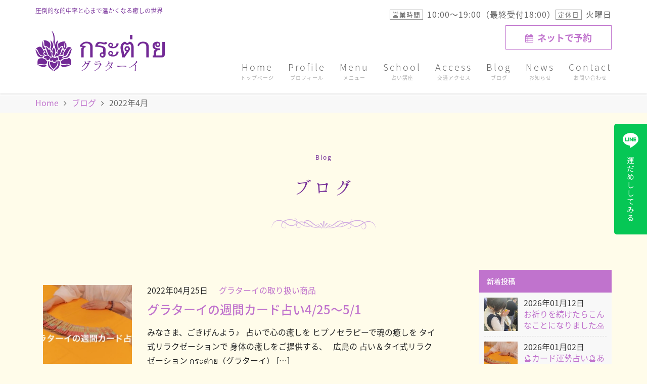

--- FILE ---
content_type: text/html; charset=UTF-8
request_url: https://gurataai.com/blog/date/2022/04/
body_size: 13198
content:
<!DOCTYPE html>
<html lang="ja">
<head>
  <meta charset="UTF-8">
  <meta name="viewport" content="width=device-width,initial-scale=1,minimum-scale=1.0">
  <meta name="format-detection" content="telephone=no">
  <meta http-equiv="x-ua-compatible" content="ie=edge">
  <title>2022年4月 &#8211; グラターイ</title>
<meta name='robots' content='max-image-preview:large' />
<link rel='dns-prefetch' href='//fonts.googleapis.com' />
<link rel='dns-prefetch' href='//maxcdn.bootstrapcdn.com' />
<link rel='dns-prefetch' href='//cdnjs.cloudflare.com' />
<style id='wp-img-auto-sizes-contain-inline-css' type='text/css'>
img:is([sizes=auto i],[sizes^="auto," i]){contain-intrinsic-size:3000px 1500px}
/*# sourceURL=wp-img-auto-sizes-contain-inline-css */
</style>
<style id='wp-emoji-styles-inline-css' type='text/css'>

	img.wp-smiley, img.emoji {
		display: inline !important;
		border: none !important;
		box-shadow: none !important;
		height: 1em !important;
		width: 1em !important;
		margin: 0 0.07em !important;
		vertical-align: -0.1em !important;
		background: none !important;
		padding: 0 !important;
	}
/*# sourceURL=wp-emoji-styles-inline-css */
</style>
<style id='wp-block-library-inline-css' type='text/css'>
:root{--wp-block-synced-color:#7a00df;--wp-block-synced-color--rgb:122,0,223;--wp-bound-block-color:var(--wp-block-synced-color);--wp-editor-canvas-background:#ddd;--wp-admin-theme-color:#007cba;--wp-admin-theme-color--rgb:0,124,186;--wp-admin-theme-color-darker-10:#006ba1;--wp-admin-theme-color-darker-10--rgb:0,107,160.5;--wp-admin-theme-color-darker-20:#005a87;--wp-admin-theme-color-darker-20--rgb:0,90,135;--wp-admin-border-width-focus:2px}@media (min-resolution:192dpi){:root{--wp-admin-border-width-focus:1.5px}}.wp-element-button{cursor:pointer}:root .has-very-light-gray-background-color{background-color:#eee}:root .has-very-dark-gray-background-color{background-color:#313131}:root .has-very-light-gray-color{color:#eee}:root .has-very-dark-gray-color{color:#313131}:root .has-vivid-green-cyan-to-vivid-cyan-blue-gradient-background{background:linear-gradient(135deg,#00d084,#0693e3)}:root .has-purple-crush-gradient-background{background:linear-gradient(135deg,#34e2e4,#4721fb 50%,#ab1dfe)}:root .has-hazy-dawn-gradient-background{background:linear-gradient(135deg,#faaca8,#dad0ec)}:root .has-subdued-olive-gradient-background{background:linear-gradient(135deg,#fafae1,#67a671)}:root .has-atomic-cream-gradient-background{background:linear-gradient(135deg,#fdd79a,#004a59)}:root .has-nightshade-gradient-background{background:linear-gradient(135deg,#330968,#31cdcf)}:root .has-midnight-gradient-background{background:linear-gradient(135deg,#020381,#2874fc)}:root{--wp--preset--font-size--normal:16px;--wp--preset--font-size--huge:42px}.has-regular-font-size{font-size:1em}.has-larger-font-size{font-size:2.625em}.has-normal-font-size{font-size:var(--wp--preset--font-size--normal)}.has-huge-font-size{font-size:var(--wp--preset--font-size--huge)}.has-text-align-center{text-align:center}.has-text-align-left{text-align:left}.has-text-align-right{text-align:right}.has-fit-text{white-space:nowrap!important}#end-resizable-editor-section{display:none}.aligncenter{clear:both}.items-justified-left{justify-content:flex-start}.items-justified-center{justify-content:center}.items-justified-right{justify-content:flex-end}.items-justified-space-between{justify-content:space-between}.screen-reader-text{border:0;clip-path:inset(50%);height:1px;margin:-1px;overflow:hidden;padding:0;position:absolute;width:1px;word-wrap:normal!important}.screen-reader-text:focus{background-color:#ddd;clip-path:none;color:#444;display:block;font-size:1em;height:auto;left:5px;line-height:normal;padding:15px 23px 14px;text-decoration:none;top:5px;width:auto;z-index:100000}html :where(.has-border-color){border-style:solid}html :where([style*=border-top-color]){border-top-style:solid}html :where([style*=border-right-color]){border-right-style:solid}html :where([style*=border-bottom-color]){border-bottom-style:solid}html :where([style*=border-left-color]){border-left-style:solid}html :where([style*=border-width]){border-style:solid}html :where([style*=border-top-width]){border-top-style:solid}html :where([style*=border-right-width]){border-right-style:solid}html :where([style*=border-bottom-width]){border-bottom-style:solid}html :where([style*=border-left-width]){border-left-style:solid}html :where(img[class*=wp-image-]){height:auto;max-width:100%}:where(figure){margin:0 0 1em}html :where(.is-position-sticky){--wp-admin--admin-bar--position-offset:var(--wp-admin--admin-bar--height,0px)}@media screen and (max-width:600px){html :where(.is-position-sticky){--wp-admin--admin-bar--position-offset:0px}}

/*# sourceURL=wp-block-library-inline-css */
</style><style id='global-styles-inline-css' type='text/css'>
:root{--wp--preset--aspect-ratio--square: 1;--wp--preset--aspect-ratio--4-3: 4/3;--wp--preset--aspect-ratio--3-4: 3/4;--wp--preset--aspect-ratio--3-2: 3/2;--wp--preset--aspect-ratio--2-3: 2/3;--wp--preset--aspect-ratio--16-9: 16/9;--wp--preset--aspect-ratio--9-16: 9/16;--wp--preset--color--black: #000000;--wp--preset--color--cyan-bluish-gray: #abb8c3;--wp--preset--color--white: #ffffff;--wp--preset--color--pale-pink: #f78da7;--wp--preset--color--vivid-red: #cf2e2e;--wp--preset--color--luminous-vivid-orange: #ff6900;--wp--preset--color--luminous-vivid-amber: #fcb900;--wp--preset--color--light-green-cyan: #7bdcb5;--wp--preset--color--vivid-green-cyan: #00d084;--wp--preset--color--pale-cyan-blue: #8ed1fc;--wp--preset--color--vivid-cyan-blue: #0693e3;--wp--preset--color--vivid-purple: #9b51e0;--wp--preset--gradient--vivid-cyan-blue-to-vivid-purple: linear-gradient(135deg,rgb(6,147,227) 0%,rgb(155,81,224) 100%);--wp--preset--gradient--light-green-cyan-to-vivid-green-cyan: linear-gradient(135deg,rgb(122,220,180) 0%,rgb(0,208,130) 100%);--wp--preset--gradient--luminous-vivid-amber-to-luminous-vivid-orange: linear-gradient(135deg,rgb(252,185,0) 0%,rgb(255,105,0) 100%);--wp--preset--gradient--luminous-vivid-orange-to-vivid-red: linear-gradient(135deg,rgb(255,105,0) 0%,rgb(207,46,46) 100%);--wp--preset--gradient--very-light-gray-to-cyan-bluish-gray: linear-gradient(135deg,rgb(238,238,238) 0%,rgb(169,184,195) 100%);--wp--preset--gradient--cool-to-warm-spectrum: linear-gradient(135deg,rgb(74,234,220) 0%,rgb(151,120,209) 20%,rgb(207,42,186) 40%,rgb(238,44,130) 60%,rgb(251,105,98) 80%,rgb(254,248,76) 100%);--wp--preset--gradient--blush-light-purple: linear-gradient(135deg,rgb(255,206,236) 0%,rgb(152,150,240) 100%);--wp--preset--gradient--blush-bordeaux: linear-gradient(135deg,rgb(254,205,165) 0%,rgb(254,45,45) 50%,rgb(107,0,62) 100%);--wp--preset--gradient--luminous-dusk: linear-gradient(135deg,rgb(255,203,112) 0%,rgb(199,81,192) 50%,rgb(65,88,208) 100%);--wp--preset--gradient--pale-ocean: linear-gradient(135deg,rgb(255,245,203) 0%,rgb(182,227,212) 50%,rgb(51,167,181) 100%);--wp--preset--gradient--electric-grass: linear-gradient(135deg,rgb(202,248,128) 0%,rgb(113,206,126) 100%);--wp--preset--gradient--midnight: linear-gradient(135deg,rgb(2,3,129) 0%,rgb(40,116,252) 100%);--wp--preset--font-size--small: 13px;--wp--preset--font-size--medium: 20px;--wp--preset--font-size--large: 36px;--wp--preset--font-size--x-large: 42px;--wp--preset--spacing--20: 0.44rem;--wp--preset--spacing--30: 0.67rem;--wp--preset--spacing--40: 1rem;--wp--preset--spacing--50: 1.5rem;--wp--preset--spacing--60: 2.25rem;--wp--preset--spacing--70: 3.38rem;--wp--preset--spacing--80: 5.06rem;--wp--preset--shadow--natural: 6px 6px 9px rgba(0, 0, 0, 0.2);--wp--preset--shadow--deep: 12px 12px 50px rgba(0, 0, 0, 0.4);--wp--preset--shadow--sharp: 6px 6px 0px rgba(0, 0, 0, 0.2);--wp--preset--shadow--outlined: 6px 6px 0px -3px rgb(255, 255, 255), 6px 6px rgb(0, 0, 0);--wp--preset--shadow--crisp: 6px 6px 0px rgb(0, 0, 0);}:where(.is-layout-flex){gap: 0.5em;}:where(.is-layout-grid){gap: 0.5em;}body .is-layout-flex{display: flex;}.is-layout-flex{flex-wrap: wrap;align-items: center;}.is-layout-flex > :is(*, div){margin: 0;}body .is-layout-grid{display: grid;}.is-layout-grid > :is(*, div){margin: 0;}:where(.wp-block-columns.is-layout-flex){gap: 2em;}:where(.wp-block-columns.is-layout-grid){gap: 2em;}:where(.wp-block-post-template.is-layout-flex){gap: 1.25em;}:where(.wp-block-post-template.is-layout-grid){gap: 1.25em;}.has-black-color{color: var(--wp--preset--color--black) !important;}.has-cyan-bluish-gray-color{color: var(--wp--preset--color--cyan-bluish-gray) !important;}.has-white-color{color: var(--wp--preset--color--white) !important;}.has-pale-pink-color{color: var(--wp--preset--color--pale-pink) !important;}.has-vivid-red-color{color: var(--wp--preset--color--vivid-red) !important;}.has-luminous-vivid-orange-color{color: var(--wp--preset--color--luminous-vivid-orange) !important;}.has-luminous-vivid-amber-color{color: var(--wp--preset--color--luminous-vivid-amber) !important;}.has-light-green-cyan-color{color: var(--wp--preset--color--light-green-cyan) !important;}.has-vivid-green-cyan-color{color: var(--wp--preset--color--vivid-green-cyan) !important;}.has-pale-cyan-blue-color{color: var(--wp--preset--color--pale-cyan-blue) !important;}.has-vivid-cyan-blue-color{color: var(--wp--preset--color--vivid-cyan-blue) !important;}.has-vivid-purple-color{color: var(--wp--preset--color--vivid-purple) !important;}.has-black-background-color{background-color: var(--wp--preset--color--black) !important;}.has-cyan-bluish-gray-background-color{background-color: var(--wp--preset--color--cyan-bluish-gray) !important;}.has-white-background-color{background-color: var(--wp--preset--color--white) !important;}.has-pale-pink-background-color{background-color: var(--wp--preset--color--pale-pink) !important;}.has-vivid-red-background-color{background-color: var(--wp--preset--color--vivid-red) !important;}.has-luminous-vivid-orange-background-color{background-color: var(--wp--preset--color--luminous-vivid-orange) !important;}.has-luminous-vivid-amber-background-color{background-color: var(--wp--preset--color--luminous-vivid-amber) !important;}.has-light-green-cyan-background-color{background-color: var(--wp--preset--color--light-green-cyan) !important;}.has-vivid-green-cyan-background-color{background-color: var(--wp--preset--color--vivid-green-cyan) !important;}.has-pale-cyan-blue-background-color{background-color: var(--wp--preset--color--pale-cyan-blue) !important;}.has-vivid-cyan-blue-background-color{background-color: var(--wp--preset--color--vivid-cyan-blue) !important;}.has-vivid-purple-background-color{background-color: var(--wp--preset--color--vivid-purple) !important;}.has-black-border-color{border-color: var(--wp--preset--color--black) !important;}.has-cyan-bluish-gray-border-color{border-color: var(--wp--preset--color--cyan-bluish-gray) !important;}.has-white-border-color{border-color: var(--wp--preset--color--white) !important;}.has-pale-pink-border-color{border-color: var(--wp--preset--color--pale-pink) !important;}.has-vivid-red-border-color{border-color: var(--wp--preset--color--vivid-red) !important;}.has-luminous-vivid-orange-border-color{border-color: var(--wp--preset--color--luminous-vivid-orange) !important;}.has-luminous-vivid-amber-border-color{border-color: var(--wp--preset--color--luminous-vivid-amber) !important;}.has-light-green-cyan-border-color{border-color: var(--wp--preset--color--light-green-cyan) !important;}.has-vivid-green-cyan-border-color{border-color: var(--wp--preset--color--vivid-green-cyan) !important;}.has-pale-cyan-blue-border-color{border-color: var(--wp--preset--color--pale-cyan-blue) !important;}.has-vivid-cyan-blue-border-color{border-color: var(--wp--preset--color--vivid-cyan-blue) !important;}.has-vivid-purple-border-color{border-color: var(--wp--preset--color--vivid-purple) !important;}.has-vivid-cyan-blue-to-vivid-purple-gradient-background{background: var(--wp--preset--gradient--vivid-cyan-blue-to-vivid-purple) !important;}.has-light-green-cyan-to-vivid-green-cyan-gradient-background{background: var(--wp--preset--gradient--light-green-cyan-to-vivid-green-cyan) !important;}.has-luminous-vivid-amber-to-luminous-vivid-orange-gradient-background{background: var(--wp--preset--gradient--luminous-vivid-amber-to-luminous-vivid-orange) !important;}.has-luminous-vivid-orange-to-vivid-red-gradient-background{background: var(--wp--preset--gradient--luminous-vivid-orange-to-vivid-red) !important;}.has-very-light-gray-to-cyan-bluish-gray-gradient-background{background: var(--wp--preset--gradient--very-light-gray-to-cyan-bluish-gray) !important;}.has-cool-to-warm-spectrum-gradient-background{background: var(--wp--preset--gradient--cool-to-warm-spectrum) !important;}.has-blush-light-purple-gradient-background{background: var(--wp--preset--gradient--blush-light-purple) !important;}.has-blush-bordeaux-gradient-background{background: var(--wp--preset--gradient--blush-bordeaux) !important;}.has-luminous-dusk-gradient-background{background: var(--wp--preset--gradient--luminous-dusk) !important;}.has-pale-ocean-gradient-background{background: var(--wp--preset--gradient--pale-ocean) !important;}.has-electric-grass-gradient-background{background: var(--wp--preset--gradient--electric-grass) !important;}.has-midnight-gradient-background{background: var(--wp--preset--gradient--midnight) !important;}.has-small-font-size{font-size: var(--wp--preset--font-size--small) !important;}.has-medium-font-size{font-size: var(--wp--preset--font-size--medium) !important;}.has-large-font-size{font-size: var(--wp--preset--font-size--large) !important;}.has-x-large-font-size{font-size: var(--wp--preset--font-size--x-large) !important;}
/*# sourceURL=global-styles-inline-css */
</style>

<style id='classic-theme-styles-inline-css' type='text/css'>
/*! This file is auto-generated */
.wp-block-button__link{color:#fff;background-color:#32373c;border-radius:9999px;box-shadow:none;text-decoration:none;padding:calc(.667em + 2px) calc(1.333em + 2px);font-size:1.125em}.wp-block-file__button{background:#32373c;color:#fff;text-decoration:none}
/*# sourceURL=/wp-includes/css/classic-themes.min.css */
</style>
<link rel='stylesheet' id='google-fonts-noto-sans-japanese-css' href='//fonts.googleapis.com/earlyaccess/notosansjapanese.css?ver=20170420' type='text/css' media='all' />
<link rel='stylesheet' id='font-awesome-style-css' href='//maxcdn.bootstrapcdn.com/font-awesome/4.7.0/css/font-awesome.min.css?ver=4.7.0' type='text/css' media='all' />
<link rel='stylesheet' id='jquery-custom-scrollbar-css' href='https://gurataai.com/apps/wp-content/themes/gurataai2017/assets/lib/jquery-custom-scrollbar/jquery.mCustomScrollbar.css?ver=3.1.13' type='text/css' media='all' />
<link rel='stylesheet' id='bootstrap-css' href='https://gurataai.com/apps/wp-content/themes/gurataai2017/assets/css/bootstrap.css?ver=1762418415' type='text/css' media='all' />
<link rel='stylesheet' id='gurataai-base-css' href='https://gurataai.com/apps/wp-content/themes/gurataai2017/assets/css/base.css?ver=1762418415' type='text/css' media='all' />
<link rel='stylesheet' id='pickadate-default-css' href='https://cdnjs.cloudflare.com/ajax/libs/pickadate.js/3.6.3/compressed/themes/default.css?ver=3.6.3' type='text/css' media='all' />
<link rel='stylesheet' id='pickadate-default-date-css' href='https://cdnjs.cloudflare.com/ajax/libs/pickadate.js/3.6.3/compressed/themes/default.date.css?ver=3.6.3' type='text/css' media='all' />
<link rel='stylesheet' id='pickadate-default-time-css' href='https://cdnjs.cloudflare.com/ajax/libs/pickadate.js/3.6.3/compressed/themes/default.time.css?ver=3.6.3' type='text/css' media='all' />
<link rel='stylesheet' id='mi-videojs-css' href='https://gurataai.com/apps/wp-content/themes/gurataai2017/assets/lib/videojs/movie.css?ver=1724803897' type='text/css' media='all' />
<script type="text/javascript" src="https://gurataai.com/apps/wp-includes/js/jquery/jquery.min.js?ver=3.7.1" id="jquery-core-js"></script>
<script type="text/javascript" src="https://gurataai.com/apps/wp-includes/js/jquery/jquery-migrate.min.js?ver=3.4.1" id="jquery-migrate-js"></script>
<link rel="https://api.w.org/" href="https://gurataai.com/wp-json/" /><link rel="apple-touch-icon" sizes="180x180" href="/apps/wp-content/uploads/fbrfg/apple-touch-icon.png">
<link rel="icon" type="image/png" sizes="32x32" href="/apps/wp-content/uploads/fbrfg/favicon-32x32.png">
<link rel="icon" type="image/png" sizes="16x16" href="/apps/wp-content/uploads/fbrfg/favicon-16x16.png">
<link rel="manifest" href="/apps/wp-content/uploads/fbrfg/site.webmanifest">
<link rel="mask-icon" href="/apps/wp-content/uploads/fbrfg/safari-pinned-tab.svg" color="#732a96">
<link rel="shortcut icon" href="/apps/wp-content/uploads/fbrfg/favicon.ico">
<meta name="msapplication-TileColor" content="#ffffff">
<meta name="msapplication-config" content="/apps/wp-content/uploads/fbrfg/browserconfig.xml">
<meta name="theme-color" content="#ffffff"><link rel="icon" href="https://gurataai.com/apps/wp-content/uploads/2020/08/cropped-favicon-32x32.png" sizes="32x32" />
<link rel="icon" href="https://gurataai.com/apps/wp-content/uploads/2020/08/cropped-favicon-192x192.png" sizes="192x192" />
<link rel="apple-touch-icon" href="https://gurataai.com/apps/wp-content/uploads/2020/08/cropped-favicon-180x180.png" />
<meta name="msapplication-TileImage" content="https://gurataai.com/apps/wp-content/uploads/2020/08/cropped-favicon-270x270.png" />

<!-- Global site tag (gtag.js) - Google Analytics -->
<script async src="https://www.googletagmanager.com/gtag/js?id=UA-82995740-7"></script>
<script>
  window.dataLayer = window.dataLayer || [];
  function gtag(){dataLayer.push(arguments);}
  gtag('js', new Date());

  gtag('config', 'UA-82995740-7');
  // gtag('config', 'G-M4KDMQCZ4B');
</script>
<!-- Google Tag Manager -->
<script>(function(w,d,s,l,i){w[l]=w[l]||[];w[l].push({'gtm.start':
new Date().getTime(),event:'gtm.js'});var f=d.getElementsByTagName(s)[0],
j=d.createElement(s),dl=l!='dataLayer'?'&l='+l:'';j.async=true;j.src=
'https://www.googletagmanager.com/gtm.js?id='+i+dl;f.parentNode.insertBefore(j,f);
})(window,document,'script','dataLayer','GTM-NV555CR');</script>
<!-- End Google Tag Manager -->


</head>
<body data-rsssl=1 class="archive date wp-theme-gurataai2017 device-pc">
<!-- Google Tag Manager (noscript) -->
<noscript><iframe src="https://www.googletagmanager.com/ns.html?id=GTM-NV555CR"
height="0" width="0" style="display:none;visibility:hidden"></iframe></noscript>
<!-- End Google Tag Manager (noscript) -->
<div id="fb-root"></div>
<script>(function(d, s, id) {
  var js, fjs = d.getElementsByTagName(s)[0];
  if (d.getElementById(id)) return;
  js = d.createElement(s); js.id = id;
  js.src = "//connect.facebook.net/ja_JP/sdk.js#xfbml=1&version=v2.9";
  fjs.parentNode.insertBefore(js, fjs);
}(document, 'script', 'facebook-jssdk'));</script>


<!-- Global Header -->
<header id="globalHeader" class="global-header">
  <div class="container">
    <h1 class="global-title">圧倒的な的中率と心まで温かくなる癒しの世界</h1>

    <div class="global-logo">
      <a href="https://gurataai.com/" class="link-image">
        <img alt="グラターイ" src="https://gurataai.com/apps/wp-content/themes/gurataai2017/assets/img/common/logo.png?v=1724803889" srcset="https://gurataai.com/apps/wp-content/themes/gurataai2017/assets/img/common/logo@2x.png?v=1724803889 2x" width="256" height="80" />      </a>
    </div>
  </div>
</header>
<!-- /End Global Header -->


<!-- Global Navigation -->
<button id="globalNaviToggle" data-toggle="#globalNavi" class="global-navi-toggle">
  <div class="bars">
    <span class="bar"></span>
    <span class="bar"></span>
    <span class="bar"></span>
    <span class="text">MENU</span>
  </div>
</button>
<nav id="globalNavi" class="global-navi drawer-navi">
  <div class="container">
    <div id="globalNaviCustomScrollbar" class="mCustomScrollbar" data-mcs-theme="minimal-dark">

      <div class="drawer-navi-container custom-scroller">
        <ul id="gNaviList" class="gnav list-unstyled"><li><a href="https://gurataai.com/" title="トップページ">Home</a></li>
<li><a href="https://gurataai.com/profile/" title="プロフィール">Profile</a></li>
<li><a href="https://gurataai.com/menu/" title="メニュー">Menu</a></li>
<li><a href="https://gurataai.com/school/" title="占い講座">School</a></li>
<li><a href="https://gurataai.com/access/" title="交通アクセス">Access</a></li>
<li><a href="https://gurataai.com/blog/" title="ブログ">Blog</a></li>
<li><a href="https://gurataai.com/news/" title="お知らせ">News</a></li>
<li><a href="https://gurataai.com/contact/" title="お問い合わせ">Contact</a></li>
</ul>
                <ul class="gnav-contact list-unstyled">
          <li>
            <a href="https://gurataai.com/reserve" class="btn-header btn-contact-skelton">
              <i class="fa fa-calendar"></i>ネットで予約
            </a>
          </li>
                  </ul>

        <div class="gnav-text">
          <p class="opened"><span class="square-tag">営業時間</span>10:00〜19:00（最終受付18:00）</p>
          <p class="holiday"><span class="square-tag">定休日</span>火曜日</p>
        </div>

        <ul class="footer-social-link list-unstyled">
          <li>
            <a href="https://www.facebook.com/gurataai/" target="_blank"><i class="fa fa-facebook"></i></a>
          </li>
        </ul>
      </div>
    </div>
  </div>
</nav>
<!-- /End Global Navigation -->

<div class="breadcrumb">
  <div class="container">
    <ul class="breadcrumb-list">
      <li><a href="https://gurataai.com">Home</a></li><li><a href="https://gurataai.com/blog/">ブログ</a></li><li>2022年4月</li>
    </ul>
  </div>
</div>

<div id="globalMain" class="global-main is-page-heading">
<link rel="stylesheet" href="https://gurataai.com/apps/wp-content/themes/gurataai2017/assets/css/component.pagination.css">
<link rel="stylesheet" href="https://gurataai.com/apps/wp-content/themes/gurataai2017/assets/css/page.blog.css">
<link rel="stylesheet" href="https://gurataai.com/apps/wp-content/themes/gurataai2017/assets/css/component.sidebar.css">

<!-- Contact -->
<article id="globalContents" class="contents-wrapper">
	<section id="blog" class="page-blog wrapper">
		<div class="container">
			<div class="text-center">
				<div class="heading-en">Blog</div>
				<h2 class="heading-primary hannari">ブログ</h2>
				<div class="heading-line"></div>
			</div>
		</div>

		<div class="post-container">
			<div class="container">
				<div class="row">
					<div class="col-md-8 col-lg-9">
																		<article class="post-archive post-7870 post type-post status-publish format-standard has-post-thumbnail hentry category-30 category-5 category-6 category-21 category-13">
								<a href="https://gurataai.com/blog/%e3%82%b0%e3%83%a9%e3%82%bf%e3%83%bc%e3%82%a4/7870/">
																		<div class="thumb">
										<div class="bg-image" style="background-image: url(https://gurataai.com/apps/wp-content/uploads/2020/12/D7236D66-3102-4413-AB22-E031F982ED20.jpeg);"></div>
									</div>
									<div class="body">
										<header class="loop-header">
											<h1 class="post-title">グラターイの週間カード占い4/25〜5/1</h1>
											<div class="loop-meta">
												<p class="datetime"><time datetime="2022-04-25T06:30:43+09:00">2022年04月25日</time></p>
																								<p class="category">グラターイの取り扱い商品</p>
																							</div>
										</header>
										<div class="post-body">
											<p>みなさま、ごきげんよう♪ &nbsp; 占いで心の癒しを ヒプノセラピーで魂の癒しを タイ式リラクゼーションで 身体の癒しをご提供する、 &nbsp; 広島の 占い＆タイ式リラクゼーション กระต่าย（グラターイ）  [&hellip;]</p>
										</div>
										<div class="post-more">
											<div class="btn btn-gurataai"><i class="fa fa-angle-right"></i>続きを読む</div>
										</div>
									</div>
								</a>
							</article>
													<article class="post-archive post-7851 post type-post status-publish format-standard has-post-thumbnail hentry category-30 category-5 category-6 category-21 category-13">
								<a href="https://gurataai.com/blog/%e3%82%b0%e3%83%a9%e3%82%bf%e3%83%bc%e3%82%a4/7851/">
																		<div class="thumb">
										<div class="bg-image" style="background-image: url(https://gurataai.com/apps/wp-content/uploads/2020/12/D7236D66-3102-4413-AB22-E031F982ED20.jpeg);"></div>
									</div>
									<div class="body">
										<header class="loop-header">
											<h1 class="post-title">グラターイの週間カード占い4/18〜4/24</h1>
											<div class="loop-meta">
												<p class="datetime"><time datetime="2022-04-18T06:30:21+09:00">2022年04月18日</time></p>
																								<p class="category">グラターイの取り扱い商品</p>
																							</div>
										</header>
										<div class="post-body">
											<p>みなさま、ごきげんよう♪ &nbsp; 占いで心の癒しを ヒプノセラピーで魂の癒しを タイ式リラクゼーションで 身体の癒しをご提供する、 &nbsp; 広島の 占い＆タイ式リラクゼーション กระต่าย（グラターイ）  [&hellip;]</p>
										</div>
										<div class="post-more">
											<div class="btn btn-gurataai"><i class="fa fa-angle-right"></i>続きを読む</div>
										</div>
									</div>
								</a>
							</article>
													<article class="post-archive post-7840 post type-post status-publish format-standard has-post-thumbnail hentry category-5 category-6 category-21 category-13">
								<a href="https://gurataai.com/blog/%e3%82%b0%e3%83%a9%e3%82%bf%e3%83%bc%e3%82%a4/7840/">
																		<div class="thumb">
										<div class="bg-image" style="background-image: url(https://gurataai.com/apps/wp-content/uploads/2020/12/D7236D66-3102-4413-AB22-E031F982ED20.jpeg);"></div>
									</div>
									<div class="body">
										<header class="loop-header">
											<h1 class="post-title">グラターイの週間カード占い4/11〜4/17</h1>
											<div class="loop-meta">
												<p class="datetime"><time datetime="2022-04-11T06:30:24+09:00">2022年04月11日</time></p>
																								<p class="category">グラターイ</p>
																							</div>
										</header>
										<div class="post-body">
											<p>&nbsp; 【週間カード占い4/11〜4/17】 &nbsp; さぁそれではあなたの選んだカードの意味をお伝えしますね！あなたの数秘の数字（お誕生数）、またはあなたが直感で選んだ数字のところが今週のメッセージです！ &#038; [&hellip;]</p>
										</div>
										<div class="post-more">
											<div class="btn btn-gurataai"><i class="fa fa-angle-right"></i>続きを読む</div>
										</div>
									</div>
								</a>
							</article>
													<article class="post-archive post-7835 post type-post status-publish format-standard has-post-thumbnail hentry category-30 category-5 category-6 category-21 category-13">
								<a href="https://gurataai.com/blog/%e3%82%b0%e3%83%a9%e3%82%bf%e3%83%bc%e3%82%a4/7835/">
																		<div class="thumb">
										<div class="bg-image" style="background-image: url(https://gurataai.com/apps/wp-content/uploads/2020/12/D7236D66-3102-4413-AB22-E031F982ED20.jpeg);"></div>
									</div>
									<div class="body">
										<header class="loop-header">
											<h1 class="post-title">無料配信だよ！全員集合！！4/11〜4/17</h1>
											<div class="loop-meta">
												<p class="datetime"><time datetime="2022-04-10T13:19:24+09:00">2022年04月10日</time></p>
																								<p class="category">グラターイの取り扱い商品</p>
																							</div>
										</header>
										<div class="post-body">
											<p>みなさま、ごきげんよう♪ &nbsp; 占いで心の癒しを ヒプノセラピーで魂の癒しを タイ式リラクゼーションで 身体の癒しをご提供する、 &nbsp; 広島の 占い＆タイ式リラクゼーション กระต่าย（グラターイ）  [&hellip;]</p>
										</div>
										<div class="post-more">
											<div class="btn btn-gurataai"><i class="fa fa-angle-right"></i>続きを読む</div>
										</div>
									</div>
								</a>
							</article>
													<article class="post-archive post-7802 post type-post status-publish format-standard has-post-thumbnail hentry category-5 category-6 category-21 category-13">
								<a href="https://gurataai.com/blog/%e3%82%b0%e3%83%a9%e3%82%bf%e3%83%bc%e3%82%a4/7802/">
																		<div class="thumb">
										<div class="bg-image" style="background-image: url(https://gurataai.com/apps/wp-content/uploads/2020/12/D7236D66-3102-4413-AB22-E031F982ED20.jpeg);"></div>
									</div>
									<div class="body">
										<header class="loop-header">
											<h1 class="post-title">グラターイの週間カード占い4/4〜4/10</h1>
											<div class="loop-meta">
												<p class="datetime"><time datetime="2022-04-04T06:30:01+09:00">2022年04月04日</time></p>
																								<p class="category">グラターイ</p>
																							</div>
										</header>
										<div class="post-body">
											<p>&nbsp; 【週間カード占い4/4〜4/10】 &nbsp; さぁそれではあなたの選んだカードの意味をお伝えしますね！あなたの数秘の数字（お誕生数）、またはあなたが直感で選んだ数字のところが今週のメッセージです！ ※今 [&hellip;]</p>
										</div>
										<div class="post-more">
											<div class="btn btn-gurataai"><i class="fa fa-angle-right"></i>続きを読む</div>
										</div>
									</div>
								</a>
							</article>
													<article class="post-archive post-7817 post type-post status-publish format-standard has-post-thumbnail hentry category-30 category-5 category-6 category-21 category-13">
								<a href="https://gurataai.com/blog/%e3%82%b0%e3%83%a9%e3%82%bf%e3%83%bc%e3%82%a4/7817/">
																		<div class="thumb">
										<div class="bg-image" style="background-image: url(https://gurataai.com/apps/wp-content/uploads/2020/12/D7236D66-3102-4413-AB22-E031F982ED20.jpeg);"></div>
									</div>
									<div class="body">
										<header class="loop-header">
											<h1 class="post-title">無料配信だよ！全員集合！！4/4〜4/10</h1>
											<div class="loop-meta">
												<p class="datetime"><time datetime="2022-04-03T19:47:44+09:00">2022年04月03日</time></p>
																								<p class="category">グラターイの取り扱い商品</p>
																							</div>
										</header>
										<div class="post-body">
											<p>みなさま、ごきげんよう♪ &nbsp; 占いで心の癒しを ヒプノセラピーで魂の癒しを タイ式リラクゼーションで 身体の癒しをご提供する、 &nbsp; 広島の 占い＆タイ式リラクゼーション กระต่าย（グラターイ）  [&hellip;]</p>
										</div>
										<div class="post-more">
											<div class="btn btn-gurataai"><i class="fa fa-angle-right"></i>続きを読む</div>
										</div>
									</div>
								</a>
							</article>
																												</div>

					<div class="col-md-4 col-lg-3">
						<div id="sidebar" class="sidebar">
			<div class="widget recent_posts_thumbnail">
		<h2 class="widget-title">新着投稿</h2>
		<ul>
					<li>
				<a href="https://gurataai.com/blog/%e3%82%b0%e3%83%a9%e3%82%bf%e3%83%bc%e3%82%a4/9937/" class="recent-link">
					<div class="recent-thumbnail">
					<img width="150" height="150" src="https://gurataai.com/apps/wp-content/uploads/2026/01/IMG_4606-150x150.jpeg" class="attachment-thumbnail size-thumbnail wp-post-image" alt="" decoding="async" loading="lazy" srcset="https://gurataai.com/apps/wp-content/uploads/2026/01/IMG_4606-150x150.jpeg 150w, https://gurataai.com/apps/wp-content/uploads/2026/01/IMG_4606-640x640.jpeg 640w" sizes="auto, (max-width: 150px) 100vw, 150px" />					</div>

					<div class="recent-title">
						<time datetime="2026-01-12T12:08:49+09:00">2026年01月12日</time>
						お祈りを続けたらこんなことになりました🙏					</div>
				</a>
			</li>
					<li>
				<a href="https://gurataai.com/blog/%e3%82%b0%e3%83%a9%e3%82%bf%e3%83%bc%e3%82%a4/9923/" class="recent-link">
					<div class="recent-thumbnail">
					<img width="150" height="150" src="https://gurataai.com/apps/wp-content/uploads/2024/10/C53A4455-150x150.jpeg" class="attachment-thumbnail size-thumbnail wp-post-image" alt="" decoding="async" loading="lazy" />					</div>

					<div class="recent-title">
						<time datetime="2026-01-02T12:13:11+09:00">2026年01月02日</time>
						🔮カード運勢占い🔮あなたの１月					</div>
				</a>
			</li>
					<li>
				<a href="https://gurataai.com/blog/%e3%82%b0%e3%83%a9%e3%82%bf%e3%83%bc%e3%82%a4/9894/" class="recent-link">
					<div class="recent-thumbnail">
					<img width="150" height="150" src="https://gurataai.com/apps/wp-content/uploads/2024/10/C53A4455-150x150.jpeg" class="attachment-thumbnail size-thumbnail wp-post-image" alt="" decoding="async" loading="lazy" />					</div>

					<div class="recent-title">
						<time datetime="2025-12-02T16:26:45+09:00">2025年12月02日</time>
						🔮カード運勢占い🔮あなたの１２月					</div>
				</a>
			</li>
					<li>
				<a href="https://gurataai.com/blog/%e3%82%b0%e3%83%a9%e3%82%bf%e3%83%bc%e3%82%a4/9869/" class="recent-link">
					<div class="recent-thumbnail">
					<img width="150" height="150" src="https://gurataai.com/apps/wp-content/uploads/2024/10/C53A4455-150x150.jpeg" class="attachment-thumbnail size-thumbnail wp-post-image" alt="" decoding="async" loading="lazy" />					</div>

					<div class="recent-title">
						<time datetime="2025-11-04T15:37:17+09:00">2025年11月04日</time>
						🔮カード運勢占い🔮あなたの１１月					</div>
				</a>
			</li>
					<li>
				<a href="https://gurataai.com/blog/%e3%82%b0%e3%83%a9%e3%82%bf%e3%83%bc%e3%82%a4/9831/" class="recent-link">
					<div class="recent-thumbnail">
					<img width="150" height="150" src="https://gurataai.com/apps/wp-content/uploads/2025/10/IMG_4128-1-150x150.jpeg" class="attachment-thumbnail size-thumbnail wp-post-image" alt="" decoding="async" loading="lazy" />					</div>

					<div class="recent-title">
						<time datetime="2025-10-04T07:13:18+09:00">2025年10月04日</time>
						⛩サロンに神様をお迎えしました⛩					</div>
				</a>
			</li>
				</ul>
	</div>
		
	<aside id="categories-2" class="widget widget_categories"><h2 class="widget-title">ブログカテゴリー</h2>
			<ul>
					<li class="cat-item cat-item-34"><a href="https://gurataai.com/blog/category/%e6%96%b0%e6%9c%88%e3%83%bb%e6%ba%80%e6%9c%88%e3%81%ae%e3%82%ab%e3%83%bc%e3%83%89%e5%8d%a0%e3%81%84/">新月・満月のカード占い</a> (22)
</li>
	<li class="cat-item cat-item-33"><a href="https://gurataai.com/blog/category/%e3%83%a4%e3%82%af%e3%82%b8%e3%83%a7%e3%82%b9%e3%82%a4/">ヤクジョスイ</a> (3)
</li>
	<li class="cat-item cat-item-32"><a href="https://gurataai.com/blog/category/%e3%83%96%e3%83%a9%e3%83%bc%e3%83%ab%e3%83%bb%e3%82%bf%e3%83%ac%e3%82%a4/">ブラール・タレイ</a> (6)
</li>
	<li class="cat-item cat-item-31"><a href="https://gurataai.com/blog/category/%e3%82%bb%e3%83%96%e3%83%b3%e3%83%81%e3%83%a3%e3%82%af%e3%83%a9%e0%a4%95%e0%a4%bf%e0%a4%b0%e0%a4%a3%e0%a4%83/">セブンチャクラकिरणः</a> (25)
</li>
	<li class="cat-item cat-item-29"><a href="https://gurataai.com/blog/category/%e4%ba%ba%e9%96%93%e9%96%a2%e4%bf%82/">人間関係</a> (131)
</li>
	<li class="cat-item cat-item-28"><a href="https://gurataai.com/blog/category/%e3%83%92%e3%83%97%e3%83%8e%e3%82%bb%e3%83%a9%e3%83%94%e3%83%bc/">ヒプノセラピー</a> (119)
</li>
	<li class="cat-item cat-item-27"><a href="https://gurataai.com/blog/category/%e6%96%b0%e3%83%a1%e3%83%8b%e3%83%a5%e3%83%bc/">新メニュー</a> (22)
</li>
	<li class="cat-item cat-item-11"><a href="https://gurataai.com/blog/category/%e3%82%a4%e3%83%99%e3%83%b3%e3%83%88/">イベント</a> (46)
</li>
	<li class="cat-item cat-item-19"><a href="https://gurataai.com/blog/category/%e3%81%8a%e7%9f%a5%e3%82%89%e3%81%9b/">お知らせ</a> (30)
</li>
	<li class="cat-item cat-item-5"><a href="https://gurataai.com/blog/category/%e3%82%b0%e3%83%a9%e3%82%bf%e3%83%bc%e3%82%a4/">グラターイ</a> (448)
<ul class='children'>
	<li class="cat-item cat-item-30"><a href="https://gurataai.com/blog/category/%e3%82%b0%e3%83%a9%e3%82%bf%e3%83%bc%e3%82%a4/%e3%82%b0%e3%83%a9%e3%82%bf%e3%83%bc%e3%82%a4%e3%81%ae%e5%8f%96%e3%82%8a%e6%89%b1%e3%81%84%e5%95%86%e5%93%81/">グラターイの取り扱い商品</a> (121)
</li>
</ul>
</li>
	<li class="cat-item cat-item-17"><a href="https://gurataai.com/blog/category/%e3%83%8f%e3%83%bc%e3%83%96%e3%83%86%e3%83%b3%e3%83%88/">ハーブテント</a> (36)
</li>
	<li class="cat-item cat-item-16"><a href="https://gurataai.com/blog/category/%e3%83%a9%e3%82%b8%e3%82%aa%e3%83%91%e3%83%bc%e3%82%bd%e3%83%8a%e3%83%aa%e3%83%86%e3%82%a3%e3%83%bc%e3%81%a8%e3%81%97%e3%81%a6/">ラジオパーソナリティーとして</a> (14)
</li>
	<li class="cat-item cat-item-6"><a href="https://gurataai.com/blog/category/%e5%8d%a0%e3%81%84/">占い</a> (349)
</li>
	<li class="cat-item cat-item-9"><a href="https://gurataai.com/blog/category/%e5%8d%a0%e3%81%84%e3%81%ae%e3%81%8a%e5%ae%a2%e3%81%95%e3%81%be%e3%81%ae%e5%a3%b0/">占いのお客さまの声</a> (11)
</li>
	<li class="cat-item cat-item-20"><a href="https://gurataai.com/blog/category/%e5%8d%a0%e3%81%84%e8%ac%9b%e5%ba%a7/">占い講座</a> (12)
</li>
	<li class="cat-item cat-item-21"><a href="https://gurataai.com/blog/category/%e6%97%a5%e5%b8%b8/">日常</a> (330)
</li>
	<li class="cat-item cat-item-1"><a href="https://gurataai.com/blog/category/%e6%9c%aa%e5%88%86%e9%a1%9e/">未分類</a> (17)
</li>
	<li class="cat-item cat-item-13"><a href="https://gurataai.com/blog/category/%e9%80%b1%e9%96%93%e5%8d%a0%e3%81%84/">週間占い</a> (374)
</li>
			</ul>

			</aside><aside id="archives-2" class="widget widget_archive"><h2 class="widget-title">月別アーカイブ</h2>
			<ul>
					<li><a href='https://gurataai.com/blog/date/2026/01/'>2026年1月</a></li>
	<li><a href='https://gurataai.com/blog/date/2025/12/'>2025年12月</a></li>
	<li><a href='https://gurataai.com/blog/date/2025/11/'>2025年11月</a></li>
	<li><a href='https://gurataai.com/blog/date/2025/10/'>2025年10月</a></li>
	<li><a href='https://gurataai.com/blog/date/2025/09/'>2025年9月</a></li>
	<li><a href='https://gurataai.com/blog/date/2025/08/'>2025年8月</a></li>
	<li><a href='https://gurataai.com/blog/date/2025/07/'>2025年7月</a></li>
	<li><a href='https://gurataai.com/blog/date/2025/06/'>2025年6月</a></li>
	<li><a href='https://gurataai.com/blog/date/2025/05/'>2025年5月</a></li>
	<li><a href='https://gurataai.com/blog/date/2025/04/'>2025年4月</a></li>
	<li><a href='https://gurataai.com/blog/date/2025/03/'>2025年3月</a></li>
	<li><a href='https://gurataai.com/blog/date/2025/02/'>2025年2月</a></li>
	<li><a href='https://gurataai.com/blog/date/2024/12/'>2024年12月</a></li>
	<li><a href='https://gurataai.com/blog/date/2024/11/'>2024年11月</a></li>
	<li><a href='https://gurataai.com/blog/date/2024/10/'>2024年10月</a></li>
	<li><a href='https://gurataai.com/blog/date/2024/09/'>2024年9月</a></li>
	<li><a href='https://gurataai.com/blog/date/2024/08/'>2024年8月</a></li>
	<li><a href='https://gurataai.com/blog/date/2024/07/'>2024年7月</a></li>
	<li><a href='https://gurataai.com/blog/date/2024/06/'>2024年6月</a></li>
	<li><a href='https://gurataai.com/blog/date/2024/05/'>2024年5月</a></li>
	<li><a href='https://gurataai.com/blog/date/2024/04/'>2024年4月</a></li>
	<li><a href='https://gurataai.com/blog/date/2024/03/'>2024年3月</a></li>
	<li><a href='https://gurataai.com/blog/date/2024/02/'>2024年2月</a></li>
	<li><a href='https://gurataai.com/blog/date/2024/01/'>2024年1月</a></li>
	<li><a href='https://gurataai.com/blog/date/2023/12/'>2023年12月</a></li>
	<li><a href='https://gurataai.com/blog/date/2023/11/'>2023年11月</a></li>
	<li><a href='https://gurataai.com/blog/date/2023/10/'>2023年10月</a></li>
	<li><a href='https://gurataai.com/blog/date/2023/08/'>2023年8月</a></li>
	<li><a href='https://gurataai.com/blog/date/2023/07/'>2023年7月</a></li>
	<li><a href='https://gurataai.com/blog/date/2023/06/'>2023年6月</a></li>
	<li><a href='https://gurataai.com/blog/date/2023/05/'>2023年5月</a></li>
	<li><a href='https://gurataai.com/blog/date/2023/04/'>2023年4月</a></li>
	<li><a href='https://gurataai.com/blog/date/2023/03/'>2023年3月</a></li>
	<li><a href='https://gurataai.com/blog/date/2023/02/'>2023年2月</a></li>
	<li><a href='https://gurataai.com/blog/date/2023/01/'>2023年1月</a></li>
	<li><a href='https://gurataai.com/blog/date/2022/12/'>2022年12月</a></li>
	<li><a href='https://gurataai.com/blog/date/2022/11/'>2022年11月</a></li>
	<li><a href='https://gurataai.com/blog/date/2022/10/'>2022年10月</a></li>
	<li><a href='https://gurataai.com/blog/date/2022/09/'>2022年9月</a></li>
	<li><a href='https://gurataai.com/blog/date/2022/08/'>2022年8月</a></li>
	<li><a href='https://gurataai.com/blog/date/2022/07/'>2022年7月</a></li>
	<li><a href='https://gurataai.com/blog/date/2022/06/'>2022年6月</a></li>
	<li><a href='https://gurataai.com/blog/date/2022/05/'>2022年5月</a></li>
	<li><a href='https://gurataai.com/blog/date/2022/04/' aria-current="page">2022年4月</a></li>
	<li><a href='https://gurataai.com/blog/date/2022/03/'>2022年3月</a></li>
	<li><a href='https://gurataai.com/blog/date/2022/02/'>2022年2月</a></li>
	<li><a href='https://gurataai.com/blog/date/2022/01/'>2022年1月</a></li>
	<li><a href='https://gurataai.com/blog/date/2021/12/'>2021年12月</a></li>
	<li><a href='https://gurataai.com/blog/date/2021/11/'>2021年11月</a></li>
	<li><a href='https://gurataai.com/blog/date/2021/10/'>2021年10月</a></li>
	<li><a href='https://gurataai.com/blog/date/2021/09/'>2021年9月</a></li>
	<li><a href='https://gurataai.com/blog/date/2021/08/'>2021年8月</a></li>
	<li><a href='https://gurataai.com/blog/date/2021/07/'>2021年7月</a></li>
	<li><a href='https://gurataai.com/blog/date/2021/06/'>2021年6月</a></li>
	<li><a href='https://gurataai.com/blog/date/2021/05/'>2021年5月</a></li>
	<li><a href='https://gurataai.com/blog/date/2021/04/'>2021年4月</a></li>
	<li><a href='https://gurataai.com/blog/date/2021/03/'>2021年3月</a></li>
	<li><a href='https://gurataai.com/blog/date/2021/02/'>2021年2月</a></li>
	<li><a href='https://gurataai.com/blog/date/2021/01/'>2021年1月</a></li>
	<li><a href='https://gurataai.com/blog/date/2020/12/'>2020年12月</a></li>
	<li><a href='https://gurataai.com/blog/date/2020/11/'>2020年11月</a></li>
	<li><a href='https://gurataai.com/blog/date/2020/10/'>2020年10月</a></li>
	<li><a href='https://gurataai.com/blog/date/2020/09/'>2020年9月</a></li>
	<li><a href='https://gurataai.com/blog/date/2020/08/'>2020年8月</a></li>
	<li><a href='https://gurataai.com/blog/date/2020/07/'>2020年7月</a></li>
	<li><a href='https://gurataai.com/blog/date/2020/06/'>2020年6月</a></li>
	<li><a href='https://gurataai.com/blog/date/2020/05/'>2020年5月</a></li>
	<li><a href='https://gurataai.com/blog/date/2020/04/'>2020年4月</a></li>
	<li><a href='https://gurataai.com/blog/date/2020/03/'>2020年3月</a></li>
	<li><a href='https://gurataai.com/blog/date/2020/02/'>2020年2月</a></li>
	<li><a href='https://gurataai.com/blog/date/2020/01/'>2020年1月</a></li>
	<li><a href='https://gurataai.com/blog/date/2019/12/'>2019年12月</a></li>
	<li><a href='https://gurataai.com/blog/date/2019/11/'>2019年11月</a></li>
	<li><a href='https://gurataai.com/blog/date/2019/10/'>2019年10月</a></li>
	<li><a href='https://gurataai.com/blog/date/2019/09/'>2019年9月</a></li>
	<li><a href='https://gurataai.com/blog/date/2019/08/'>2019年8月</a></li>
	<li><a href='https://gurataai.com/blog/date/2019/07/'>2019年7月</a></li>
	<li><a href='https://gurataai.com/blog/date/2019/06/'>2019年6月</a></li>
	<li><a href='https://gurataai.com/blog/date/2019/05/'>2019年5月</a></li>
	<li><a href='https://gurataai.com/blog/date/2019/04/'>2019年4月</a></li>
	<li><a href='https://gurataai.com/blog/date/2019/03/'>2019年3月</a></li>
	<li><a href='https://gurataai.com/blog/date/2019/02/'>2019年2月</a></li>
	<li><a href='https://gurataai.com/blog/date/2019/01/'>2019年1月</a></li>
	<li><a href='https://gurataai.com/blog/date/2018/12/'>2018年12月</a></li>
	<li><a href='https://gurataai.com/blog/date/2018/11/'>2018年11月</a></li>
	<li><a href='https://gurataai.com/blog/date/2018/10/'>2018年10月</a></li>
	<li><a href='https://gurataai.com/blog/date/2018/09/'>2018年9月</a></li>
	<li><a href='https://gurataai.com/blog/date/2018/08/'>2018年8月</a></li>
	<li><a href='https://gurataai.com/blog/date/2018/07/'>2018年7月</a></li>
	<li><a href='https://gurataai.com/blog/date/2018/06/'>2018年6月</a></li>
	<li><a href='https://gurataai.com/blog/date/2018/05/'>2018年5月</a></li>
	<li><a href='https://gurataai.com/blog/date/2018/04/'>2018年4月</a></li>
	<li><a href='https://gurataai.com/blog/date/2018/03/'>2018年3月</a></li>
	<li><a href='https://gurataai.com/blog/date/2018/02/'>2018年2月</a></li>
	<li><a href='https://gurataai.com/blog/date/2018/01/'>2018年1月</a></li>
	<li><a href='https://gurataai.com/blog/date/2017/12/'>2017年12月</a></li>
	<li><a href='https://gurataai.com/blog/date/2017/11/'>2017年11月</a></li>
	<li><a href='https://gurataai.com/blog/date/2017/10/'>2017年10月</a></li>
	<li><a href='https://gurataai.com/blog/date/2017/09/'>2017年9月</a></li>
	<li><a href='https://gurataai.com/blog/date/2017/08/'>2017年8月</a></li>
	<li><a href='https://gurataai.com/blog/date/2017/07/'>2017年7月</a></li>
	<li><a href='https://gurataai.com/blog/date/2017/06/'>2017年6月</a></li>
	<li><a href='https://gurataai.com/blog/date/2017/05/'>2017年5月</a></li>
	<li><a href='https://gurataai.com/blog/date/2017/04/'>2017年4月</a></li>
	<li><a href='https://gurataai.com/blog/date/2017/03/'>2017年3月</a></li>
	<li><a href='https://gurataai.com/blog/date/2017/02/'>2017年2月</a></li>
	<li><a href='https://gurataai.com/blog/date/2017/01/'>2017年1月</a></li>
	<li><a href='https://gurataai.com/blog/date/2016/12/'>2016年12月</a></li>
	<li><a href='https://gurataai.com/blog/date/2016/11/'>2016年11月</a></li>
	<li><a href='https://gurataai.com/blog/date/2016/10/'>2016年10月</a></li>
	<li><a href='https://gurataai.com/blog/date/2016/09/'>2016年9月</a></li>
	<li><a href='https://gurataai.com/blog/date/2016/08/'>2016年8月</a></li>
	<li><a href='https://gurataai.com/blog/date/2016/07/'>2016年7月</a></li>
	<li><a href='https://gurataai.com/blog/date/2016/06/'>2016年6月</a></li>
	<li><a href='https://gurataai.com/blog/date/2016/05/'>2016年5月</a></li>
	<li><a href='https://gurataai.com/blog/date/2016/04/'>2016年4月</a></li>
	<li><a href='https://gurataai.com/blog/date/2016/03/'>2016年3月</a></li>
	<li><a href='https://gurataai.com/blog/date/2016/02/'>2016年2月</a></li>
	<li><a href='https://gurataai.com/blog/date/2016/01/'>2016年1月</a></li>
	<li><a href='https://gurataai.com/blog/date/2015/12/'>2015年12月</a></li>
	<li><a href='https://gurataai.com/blog/date/2015/11/'>2015年11月</a></li>
	<li><a href='https://gurataai.com/blog/date/2015/10/'>2015年10月</a></li>
	<li><a href='https://gurataai.com/blog/date/2015/09/'>2015年9月</a></li>
	<li><a href='https://gurataai.com/blog/date/2015/08/'>2015年8月</a></li>
	<li><a href='https://gurataai.com/blog/date/2015/07/'>2015年7月</a></li>
	<li><a href='https://gurataai.com/blog/date/2015/06/'>2015年6月</a></li>
	<li><a href='https://gurataai.com/blog/date/2015/05/'>2015年5月</a></li>
	<li><a href='https://gurataai.com/blog/date/2015/04/'>2015年4月</a></li>
	<li><a href='https://gurataai.com/blog/date/2015/03/'>2015年3月</a></li>
	<li><a href='https://gurataai.com/blog/date/2015/02/'>2015年2月</a></li>
	<li><a href='https://gurataai.com/blog/date/2015/01/'>2015年1月</a></li>
			</ul>

			</aside></div>
					</div>
				</div>
			</div>
		</div>
	</section>
</article>
</div>

<div class="breadcrumb">
	<div class="container">
		<ul class="breadcrumb-list">
			<li><a href="https://gurataai.com">Home</a></li><li><a href="https://gurataai.com/blog/">ブログ</a></li><li>2022年4月</li>
		</ul>
	</div>
</div>

<!-- Global Footer -->
<footer id="globalFooter" class="global-footer">
	<!-- Footer First -->
	<div class="container">
		<a href="#globalHeader" id="pageTopBtn" class="btn-pagetop"><i class="fa fa-angle-up"></i></a>

		<div class="row footer-primary">
			<div class="col-sm-6">
				<div class="footer-logo">
					<a href="https://gurataai.com/">
						<img class="link-image" src="https://gurataai.com/apps/wp-content/themes/gurataai2017/assets/img/common/logo_sub.png?v=1724803889" srcset="https://gurataai.com/apps/wp-content/themes/gurataai2017/assets/img/common/logo_sub@2x.png?v=1724803889 2x" width="193" height="52" alt="" />					</a>
					<p class="footer-logo-text">広島の占い＆タイ式リラクゼーション<br><span>グラターイ</span></p>
				</div>
				<p class="footer-address">
					<span class="postal-code">〒733-0011</span><span class="address">広島県広島市西区横川町1-4-20-102</span><br>
					<span class="opened">営業時間 10:00〜19:00（最終受付は18:00）</span><span class="separate">/</span><span class="holiday">定休日 火曜日</span>
				</p>
			</div>

						<div class="col-sm-6">
        <h6 class="footer-reserve-title mf-hannari">ご予約はこちらから</h6>
        <ul class="footer-reserve-link list-unstyled">
          <li>
            <a href="https://gurataai.com/reserve" class="btn-footer btn-contact-skelton">
              <i class="fa fa-calendar"></i>ネットで予約
            </a>
          </li>
                  </ul>
			</div>
		</div>
	</div>
	<!-- /End Footer First -->

	<!-- Footer Navi -->
	<div class="bg-main">
		<div class="container">
			<ul id="gNaviFooterList" class="footer-navi list-unstyled"><li><a href="https://gurataai.com/" title="トップページ">Home</a></li>
<li><a href="https://gurataai.com/profile/" title="プロフィール">Profile</a></li>
<li><a href="https://gurataai.com/menu/" title="メニュー">Menu</a></li>
<li><a href="https://gurataai.com/school/" title="占い講座">School</a></li>
<li><a href="https://gurataai.com/access/" title="交通アクセス">Access</a></li>
<li><a href="https://gurataai.com/blog/" title="ブログ">Blog</a></li>
<li><a href="https://gurataai.com/news/" title="お知らせ">News</a></li>
<li><a href="https://gurataai.com/contact/" title="お問い合わせ">Contact</a></li>
</ul>		</div>
	</div>
	<!-- /End Footer Navi -->

	<!-- Footer Copyright -->
	<div class="bg-copyright">
		<div class="container">
			<div class="row footer-column-reverse">
				<div class="col-sm-6">
					<p class="copyright"><small>Copyright 2015-2026 グラターイ All Rights Reserved.</small></p>
				</div>

				<div class="col-sm-6">
					<ul class="footer-social-link list-unstyled">
						<li>
							<a href="https://www.facebook.com/gurataai/" target="_blank">
								<i class="fa fa-facebook"></i>
							</a>
						</li>
					</ul>
				</div>
			</div>
		</div>
	</div>
	<!-- /End Footer Copyright -->
</footer>
<!-- /End Global Footer -->

<!-- Fixed Banner LINE -->
<div class="fixed-banner-line">
  <a href="https://line.me/R/ti/p/%40257zuohz" class="fixed-banner-line__link" target="_blank">
    <picture>
      <source media="(max-width: 991px)" srcset="https://gurataai.com/apps/wp-content/themes/gurataai2017/assets/img/fixed_line-sp2.svg">
      <img alt="運だめししてみる" src="https://gurataai.com/apps/wp-content/themes/gurataai2017/assets/img/fixed_line.svg?v=1724803889" />    </picture>
  </a>
</div>
<!-- /End Fixed Banner LINE -->

<script type="speculationrules">
{"prefetch":[{"source":"document","where":{"and":[{"href_matches":"/*"},{"not":{"href_matches":["/apps/wp-*.php","/apps/wp-admin/*","/apps/wp-content/uploads/*","/apps/wp-content/*","/apps/wp-content/plugins/*","/apps/wp-content/themes/gurataai2017/*","/*\\?(.+)"]}},{"not":{"selector_matches":"a[rel~=\"nofollow\"]"}},{"not":{"selector_matches":".no-prefetch, .no-prefetch a"}}]},"eagerness":"conservative"}]}
</script>
<script type="text/javascript" src="https://gurataai.com/apps/wp-content/themes/gurataai2017/assets/lib/jquery-custom-scrollbar/jquery.mCustomScrollbar.concat.min.js?ver=3.1.13" id="jquery-custom-scrollbar-js"></script>
<script type="text/javascript" src="https://gurataai.com/apps/wp-content/themes/gurataai2017/assets/lib/right-height.min.js?ver=4.4.1" id="right-height-js"></script>
<script type="text/javascript" src="https://gurataai.com/apps/wp-content/themes/gurataai2017/assets/lib/autosize/autosize.min.js?ver=3.0.20" id="autosize-js"></script>
<script type="text/javascript" src="https://gurataai.com/apps/wp-content/themes/gurataai2017/assets/js/mirai.js?ver=1724803896" id="mirai-module-js"></script>
<script type="text/javascript" src="https://gurataai.com/apps/wp-content/themes/gurataai2017/assets/lib/videojs/videojs-ctrl.js?ver=1724803897" id="mi-videojs-js"></script>
<script type="text/javascript" src="https://gurataai.com/apps/wp-content/themes/gurataai2017/assets/js/app.js?ver=1724803887" id="gurataai-app-js"></script>
<script type="text/javascript" src="https://gurataai.com/apps/wp-content/themes/gurataai2017/assets/js/vendor.js?ver=1762418415" id="gurataai-main-vendor-js"></script>
<script type="text/javascript" src="https://gurataai.com/apps/wp-content/themes/gurataai2017/assets/js/main.js?ver=1762418415" id="gurataai-main-js"></script>
<script id="wp-emoji-settings" type="application/json">
{"baseUrl":"https://s.w.org/images/core/emoji/17.0.2/72x72/","ext":".png","svgUrl":"https://s.w.org/images/core/emoji/17.0.2/svg/","svgExt":".svg","source":{"concatemoji":"https://gurataai.com/apps/wp-includes/js/wp-emoji-release.min.js?ver=b156987f7882a52805599670b7e73384"}}
</script>
<script type="module">
/* <![CDATA[ */
/*! This file is auto-generated */
const a=JSON.parse(document.getElementById("wp-emoji-settings").textContent),o=(window._wpemojiSettings=a,"wpEmojiSettingsSupports"),s=["flag","emoji"];function i(e){try{var t={supportTests:e,timestamp:(new Date).valueOf()};sessionStorage.setItem(o,JSON.stringify(t))}catch(e){}}function c(e,t,n){e.clearRect(0,0,e.canvas.width,e.canvas.height),e.fillText(t,0,0);t=new Uint32Array(e.getImageData(0,0,e.canvas.width,e.canvas.height).data);e.clearRect(0,0,e.canvas.width,e.canvas.height),e.fillText(n,0,0);const a=new Uint32Array(e.getImageData(0,0,e.canvas.width,e.canvas.height).data);return t.every((e,t)=>e===a[t])}function p(e,t){e.clearRect(0,0,e.canvas.width,e.canvas.height),e.fillText(t,0,0);var n=e.getImageData(16,16,1,1);for(let e=0;e<n.data.length;e++)if(0!==n.data[e])return!1;return!0}function u(e,t,n,a){switch(t){case"flag":return n(e,"\ud83c\udff3\ufe0f\u200d\u26a7\ufe0f","\ud83c\udff3\ufe0f\u200b\u26a7\ufe0f")?!1:!n(e,"\ud83c\udde8\ud83c\uddf6","\ud83c\udde8\u200b\ud83c\uddf6")&&!n(e,"\ud83c\udff4\udb40\udc67\udb40\udc62\udb40\udc65\udb40\udc6e\udb40\udc67\udb40\udc7f","\ud83c\udff4\u200b\udb40\udc67\u200b\udb40\udc62\u200b\udb40\udc65\u200b\udb40\udc6e\u200b\udb40\udc67\u200b\udb40\udc7f");case"emoji":return!a(e,"\ud83e\u1fac8")}return!1}function f(e,t,n,a){let r;const o=(r="undefined"!=typeof WorkerGlobalScope&&self instanceof WorkerGlobalScope?new OffscreenCanvas(300,150):document.createElement("canvas")).getContext("2d",{willReadFrequently:!0}),s=(o.textBaseline="top",o.font="600 32px Arial",{});return e.forEach(e=>{s[e]=t(o,e,n,a)}),s}function r(e){var t=document.createElement("script");t.src=e,t.defer=!0,document.head.appendChild(t)}a.supports={everything:!0,everythingExceptFlag:!0},new Promise(t=>{let n=function(){try{var e=JSON.parse(sessionStorage.getItem(o));if("object"==typeof e&&"number"==typeof e.timestamp&&(new Date).valueOf()<e.timestamp+604800&&"object"==typeof e.supportTests)return e.supportTests}catch(e){}return null}();if(!n){if("undefined"!=typeof Worker&&"undefined"!=typeof OffscreenCanvas&&"undefined"!=typeof URL&&URL.createObjectURL&&"undefined"!=typeof Blob)try{var e="postMessage("+f.toString()+"("+[JSON.stringify(s),u.toString(),c.toString(),p.toString()].join(",")+"));",a=new Blob([e],{type:"text/javascript"});const r=new Worker(URL.createObjectURL(a),{name:"wpTestEmojiSupports"});return void(r.onmessage=e=>{i(n=e.data),r.terminate(),t(n)})}catch(e){}i(n=f(s,u,c,p))}t(n)}).then(e=>{for(const n in e)a.supports[n]=e[n],a.supports.everything=a.supports.everything&&a.supports[n],"flag"!==n&&(a.supports.everythingExceptFlag=a.supports.everythingExceptFlag&&a.supports[n]);var t;a.supports.everythingExceptFlag=a.supports.everythingExceptFlag&&!a.supports.flag,a.supports.everything||((t=a.source||{}).concatemoji?r(t.concatemoji):t.wpemoji&&t.twemoji&&(r(t.twemoji),r(t.wpemoji)))});
//# sourceURL=https://gurataai.com/apps/wp-includes/js/wp-emoji-loader.min.js
/* ]]> */
</script>

<script>
(function($) {
	"use strict";

	$(window).on('load', function() {
		$('.custom-scroller').mCustomScrollbar({
			theme: 'minimal-dark'
		});
		// Pagetop or Hash on click to page scroll.
		// $('a[href^="#"]').on('click', function(e) {
		// 	e.preventDefault();

		// 	var _href = this.hash;
		// 	$('.custom-scroller').mCustomScrollbar("scrollTo", _href);

		// 	if (_href === '#top') return;
		// 	if (_href === '#globalHeader') return;

		// 	window.history.pushState(null, null, this.hash);
		// });
	});

})(jQuery);
</script>



</body>
</html>


--- FILE ---
content_type: text/css
request_url: https://gurataai.com/apps/wp-content/themes/gurataai2017/assets/css/component.pagination.css
body_size: 845
content:
@charset "UTF-8";
/**
 * SuperGradient
 *
 * @author https://github.com/uiuxguy/super-gradient
 */
/*
@include sgradient(
	$from: top left,
	$colors: (
		(#fff, 0%),
		(#fff, 80%),
		(#ccc, 100%)
	)
);

## Options
$type: linear*, radial

$from: top*, left, top left, top right, bottom right, bottom left, center (radial)

$colors: hex, rgba

[ * ] default

*/
@font-face {
  font-family: "Hannari";
  src: url("../font-hannari/hannari.eot?") format("embedded-opentype"), url("../font-hannari/hannari.otf") format("opentype"), url("../font-hannari/hannari.ttf") format("truetype"), url("../font-hannari/hannari.woff2") format("woff2"), url("../font-hannari/hannari.woff") format("woff"); }

.mf-hannari,
.hannari {
  font-family: "Hannari", "Times New Roman", "游明朝", YuMincho, "ヒラギノ明朝 ProN W3", "Hiragino Mincho ProN", "ＭＳ Ｐ明朝", "MS PMincho", Georgia, "Times New Roman", Times, serif;
  font-style: normal;
  font-weight: 400;
  text-rendering: auto;
  -webkit-font-smoothing: antialiased;
  -moz-osx-font-smoothing: grayscale; }

ul.page-numbers {
  display: flex;
  justify-content: center;
  flex-flow: row wrap;
  margin-top: 50px;
  margin-bottom: 50px;
  padding: 0;
  list-style: none; }
  ul.page-numbers > li {
    padding-left: 5px;
    padding-right: 5px; }
  ul.page-numbers a,
  ul.page-numbers .current {
    display: block;
    min-width: 36px;
    height: 36px;
    padding: 0 5px;
    line-height: 32px;
    font-size: 14px;
    text-align: center;
    border: 1px solid #c073cd;
    border-radius: 36px;
    box-sizing: border-box; }
  ul.page-numbers a {
    color: #fff;
    background-color: #c073cd; }
    ul.page-numbers a:hover {
      text-decoration: none;
      background-color: #c886d4; }
  ul.page-numbers .dots {
    line-height: 36px; }
  ul.page-numbers .current {
    font-weight: bold;
    font-size: 16px;
    color: #c073cd;
    background-color: #fff;
    transform: scale(1.16); }
  @media (max-width: 767px) {
    ul.page-numbers {
      position: relative;
      margin: 80px 0;
      padding-top: 54px; }
      ul.page-numbers > li:first-child, ul.page-numbers > li:last-child {
        padding: 0; }
      ul.page-numbers .prev,
      ul.page-numbers .next {
        position: absolute;
        top: 0;
        max-width: 100px;
        width: 40%;
        font-size: 120%;
        border-radius: 4px; }
      ul.page-numbers .prev {
        left: 0; }
      ul.page-numbers .next {
        right: 0; } }
  @media (min-width: 768px) {
    ul.page-numbers .prev {
      margin-right: 15px; }
    ul.page-numbers .next {
      margin-left: 15px; } }
/*# sourceMappingURL=maps/component.pagination.css.map */


--- FILE ---
content_type: application/x-javascript
request_url: https://gurataai.com/apps/wp-content/themes/gurataai2017/assets/js/app.js?ver=1724803887
body_size: 395
content:
/**
 * Gurataai Apps JavaScript
 *
 * @since 2017-04-20
 */
!(function($) {
	// "use strict";

	// Pagetop or Hash on click to page scroll.
	$('a[href^="#"]').on('click', function(event) {
		event.preventDefault();

		var _href = this.hash;
		var offset = $((_href === '' || _href === '#top') ? 'html' : _href).offset();

		var target = function() {
			return (typeof offset !== "undefined") ? offset : $('html').offset();
		};

		if (_href !== '')
		{
			$('html, body').stop().animate({
				scrollTop: target().top
			}, 500, 'swing');
		}

		if (_href === '#top') return;
		if (_href === '#globalHeader') return;

		window.history.pushState(null, null, this.hash);
	});

	// $(document).on('touchstart touchmove touchend', function() {return this;});

	var gNaviBtn = $('#globalNaviToggle');
	gNaviBtn.on('click', function(event) {
		event.preventDefault();

		var toggle = $(this).data('toggle');

		$(this).toggleClass('active');
		$(toggle).toggleClass('active');
		$('body').toggleClass('gnavi-active');
	});

	if (!Mirai.isMobile())
	{
		$(window).on('resize', function() {
			var gNaviBtn = $('#globalNaviToggle');
			if (gNaviBtn.css('display') == 'block') return;

			if (gNaviBtn.css('display') == 'none')
			{
				var toggle = gNaviBtn.data('toggle');
				gNaviBtn.removeClass('active');
				$(toggle).removeClass('active');
				$('body').removeClass('gnavi-active');
			}
		});
	}

	// 高さ揃え
	rightHeight.init();

	if ( ! Mirai.isMobile())
	{
		autosize($('textarea'));
	}
})(jQuery);


--- FILE ---
content_type: application/x-javascript
request_url: https://gurataai.com/apps/wp-content/themes/gurataai2017/assets/js/mirai.js?ver=1724803896
body_size: 3024
content:
/**
 * MIRAI JavaScript Library
 *
 * @since 2017-03-22
 */
var Mirai = Mirai || {};
var $_GET = $_GET || [];

(function(MI) {
	// "use strict";

	MI.isDataURI = function(src) {
		return src && src.indexOf('data:') == 0;
	};

	MI.generateUUID = function() {
		function s4() {
			return Math.floor((1 + Math.random()) * 0x10000)
			.toString(16)
			.substring(1);
		}
		return s4() + s4() + '-' + s4() + '-' + s4() + '-' +
			s4() + '-' + s4() + s4() + s4();
	};

	MI.isMobile = function() {
		var check = false;
		(function(a) {
			if (/(android|bb\d+|meego).+mobile|avantgo|bada\/|blackberry|blazer|compal|elaine|fennec|hiptop|iemobile|ip(hone|od)|iris|kindle|lge |maemo|midp|mmp|mobile.+firefox|netfront|opera m(ob|in)i|palm( os)?|phone|p(ixi|re)\/|plucker|pocket|psp|series(4|6)0|symbian|treo|up\.(browser|link)|vodafone|wap|windows ce|xda|xiino/i.test(a)
				|| /1207|6310|6590|3gso|4thp|50[1-6]i|770s|802s|a wa|abac|ac(er|oo|s\-)|ai(ko|rn)|al(av|ca|co)|amoi|an(ex|ny|yw)|aptu|ar(ch|go)|as(te|us)|attw|au(di|\-m|r |s )|avan|be(ck|ll|nq)|bi(lb|rd)|bl(ac|az)|br(e|v)w|bumb|bw\-(n|u)|c55\/|capi|ccwa|cdm\-|cell|chtm|cldc|cmd\-|co(mp|nd)|craw|da(it|ll|ng)|dbte|dc\-s|devi|dica|dmob|do(c|p)o|ds(12|\-d)|el(49|ai)|em(l2|ul)|er(ic|k0)|esl8|ez([4-7]0|os|wa|ze)|fetc|fly(\-|_)|g1 u|g560|gene|gf\-5|g\-mo|go(\.w|od)|gr(ad|un)|haie|hcit|hd\-(m|p|t)|hei\-|hi(pt|ta)|hp( i|ip)|hs\-c|ht(c(\-| |_|a|g|p|s|t)|tp)|hu(aw|tc)|i\-(20|go|ma)|i230|iac( |\-|\/)|ibro|idea|ig01|ikom|im1k|inno|ipaq|iris|ja(t|v)a|jbro|jemu|jigs|kddi|keji|kgt( |\/)|klon|kpt |kwc\-|kyo(c|k)|le(no|xi)|lg( g|\/(k|l|u)|50|54|\-[a-w])|libw|lynx|m1\-w|m3ga|m50\/|ma(te|ui|xo)|mc(01|21|ca)|m\-cr|me(rc|ri)|mi(o8|oa|ts)|mmef|mo(01|02|bi|de|do|t(\-| |o|v)|zz)|mt(50|p1|v )|mwbp|mywa|n10[0-2]|n20[2-3]|n30(0|2)|n50(0|2|5)|n7(0(0|1)|10)|ne((c|m)\-|on|tf|wf|wg|wt)|nok(6|i)|nzph|o2im|op(ti|wv)|oran|owg1|p800|pan(a|d|t)|pdxg|pg(13|\-([1-8]|c))|phil|pire|pl(ay|uc)|pn\-2|po(ck|rt|se)|prox|psio|pt\-g|qa\-a|qc(07|12|21|32|60|\-[2-7]|i\-)|qtek|r380|r600|raks|rim9|ro(ve|zo)|s55\/|sa(ge|ma|mm|ms|ny|va)|sc(01|h\-|oo|p\-)|sdk\/|se(c(\-|0|1)|47|mc|nd|ri)|sgh\-|shar|sie(\-|m)|sk\-0|sl(45|id)|sm(al|ar|b3|it|t5)|so(ft|ny)|sp(01|h\-|v\-|v )|sy(01|mb)|t2(18|50)|t6(00|10|18)|ta(gt|lk)|tcl\-|tdg\-|tel(i|m)|tim\-|t\-mo|to(pl|sh)|ts(70|m\-|m3|m5)|tx\-9|up(\.b|g1|si)|utst|v400|v750|veri|vi(rg|te)|vk(40|5[0-3]|\-v)|vm40|voda|vulc|vx(52|53|60|61|70|80|81|83|85|98)|w3c(\-| )|webc|whit|wi(g |nc|nw)|wmlb|wonu|x700|yas\-|your|zeto|zte\-/i.test(a.substr(0,4))) check = true;
		})(navigator.userAgent || navigator.vendor || window.opera);
		return check;
	};

	MI.isIOS = function() {
		return /(iPad|iPhone|iPod)/g.test(navigator.userAgent);
	};

	MI.isSafari = function() {
		return /^((?!chrome|android).)*safari/i.test(navigator.userAgent);
	};

	MI.isAndroid = function() {
		return /(Android)/g.test(navigator.userAgent);
	};

	MI.isIE11 = function() {
		return navigator.userAgent.match(/Trident/);
	};

	/**
	 * 配列に指定の文字列があるか調べる
	 *
	 * @param String str
	 * @param Array array
	 * @return Boolen
	 */
	MI.inArray = function(str, array) {
		var check = false;
		if (~array.indexOf(str))
			check = true;

		return check;
	};

	MI.hashCode = function(s) {
		return s.split("").reduce(function(a,b){a=((a<<5)-a)+b.charCodeAt(0); return a&a}, 0);
	};

	MI.getQueryParameter = function(name) {
		name = name.replace(/[\[]/, "\\[").replace(/[\]]/, "\\]");
		var regex = new RegExp("[\\?&]" + name + "=([^&#]*)"),
		    results = regex.exec(location.search);
		return results === null ? "" : decodeURIComponent(results[1].replace(/\+/g, " "));
	};

	MI.getScreenWidth = function() {
		return Math.max(window.screen.width, window.screen.height) * window.devicePixelRatio;
	};

	MI.getScreenHeight = function() {
		return Math.min(window.screen.width, window.screen.height) * window.devicePixelRatio;
	};

	MI.getExtension = function(url) {
		return url.split('.').pop();
	};

	/**
	 * オブジェクトや配列からクエリパラメーターを生成する
	 *
	 * @param params {Object|Array}
	 */
	MI.buildQuery = function(params) {
		var out = '?';
		for (var k in params) {
			if (out !== '?') out += '&';
			var paramString = k + '=' + params[k];
			out += paramString;
		}

		out.substring(0, params.length - 2);
		return out;
	};

	/**
	 * $_GETを使うためのセットアップ
	 */
	MI.setQueryParameter = function(name) {
		if (window.location.search === "") return $_GET;

		var param = location.search.replace(/^[?]/i, "");
		var array = param.split('&');

		for (var i = 0; i < array.length; i++) {
			var keys = array[i].split('=');
			var regex = new RegExp(/([\[](.*)[\]])/),
			    results = regex.exec(keys[0]);
			var context = decodeURIComponent(keys[1]).replace(/\+/g, " ");
			if (results)
			{
				var key = keys[0].replace(/[\[](.*)[\]]/g, "");
				if (typeof $_GET[key] === 'undefined') $_GET[key] = new Array;
				$_GET[key].push(context);
			}
			else
			{
				$_GET[keys[0]] = context;
			}
		}

		return $_GET;
	};
	MI.setQueryParameter();

	/**
	 * Dex, Hex
	 */
	MI.dex = function(num) {
		return parseInt(num, 16);
	};

	MI.hex = function(num) {
		var val = "00" + parseInt(num, 10).toString(16);
		if (100 <= val.slice(-3))
			return 0xff.toString(16);

		return val.slice(-2);
	};

	/**
	 * Color code to dex.
	 */
	MI.dexColor = function(color) {
		var color = color.replace(/#/g, '');
		var leng = color.length;
		var r,g,b;

		if (leng === 6)
		{
			r = this.dex(color.slice(0, 2));
			g = this.dex(color.slice(2, 4));
			b = this.dex(color.slice(4, 6));

			return r + ', ' + g + ', ' + b;
		}
		else if (leng === 3)
		{
			r = this.dex(color.slice(0, 1));
			g = this.dex(color.slice(1, 2));
			b = this.dex(color.slice(2, 3));

			return r + r + ', ' + g + g + ', ' + b + b;
		}

		return false;
	};

	/**
	 * RGB Color to hex color code.
	 *
	 * @param String color = '123, 255, 84'
	 *
	 * @return String #32ff21
	 */
	MI.hexColor = function(color) {
		var color = color.replace(/\ /g, '');
		var colorSplit = color.split(',');
		var str = '#';

		if (3 < colorSplit.length)
		{
			console.error('RGBカラーが指定数より多すぎます');
			return false;
		}

		for (var i = 0; i < colorSplit.length; i++) {
			str += this.hex(colorSplit[i]);
		}

		return str;
	};

	/**
	 * Style RGB String
	 *
	 * @return String rgb(r, g, b)
	 */
	MI.rgb = function(color) {
		var color = this.dexColor(color);

		if (color)
		{
			return 'rgb(' + color + ')';
		}
	};

	/**
	 * Style RGBA String
	 *
	 * @return String rgba(r, g, b, opacity)
	 */
	MI.rgba = function(color, ops) {
		var color = this.dexColor(color);
		var ops = ops ? ops : 1;

		if (color)
		{
			return 'rgba(' + color + ', ' + ops + ')';
		}
	};
})(Mirai);
// console.log(Mirai.hexColor('115,42,150'));


--- FILE ---
content_type: image/svg+xml
request_url: https://gurataai.com/apps/wp-content/themes/gurataai2017/assets/img/fixed_line.svg?v=1724803889
body_size: 6493
content:
<svg xmlns="http://www.w3.org/2000/svg" width="34.292" height="193.066" viewBox="0 0 34.292 193.066"><g transform="translate(-9016.849 -892.622)"><path d="M-1.952-11.92h7.68v1.168h1.1v-2.08h-9.84v2.08h1.056Zm.816,7.072V-5.92H1.28v1.072Zm0-2.9H1.28V-6.7H-1.136Zm6.048,0V-6.7H2.448v-1.04Zm0,2.9H2.448V-5.92H4.912ZM1.28-.624H2.448v-1.52H7.12v-.912H2.448v-.976H5.984V-8.56H2.448v-.96h4v-.9h-4v-1.1H1.28v1.1H-2.672v.9H1.28v.96H-2.176v4.528H1.28v.976H-3.28v.912H1.28Zm-4.848-9.76a11.962,11.962,0,0,0-2.576-2.608l-.912.672A11.82,11.82,0,0,1-4.528-9.648Zm-.48,3.264H-7.2V-6h2.032v4.1A26.335,26.335,0,0,1-7.376-.064l.624,1.136c.784-.688,1.52-1.36,2.224-2.048C-3.536.272-2.1.832,0,.912,1.792.992,5.168.96,6.96.88A4.355,4.355,0,0,1,7.344-.288c-1.92.128-5.6.176-7.36.1C-1.888-.256-3.3-.8-4.048-1.984ZM.448,14.4l-1.2-.112a8.974,8.974,0,0,0-.24,1.888c0,1.584,1.376,2.368,3.9,2.368A21.076,21.076,0,0,0,6,18.3l.048-1.3a15.4,15.4,0,0,1-3.12.32c-2.288,0-2.7-.736-2.7-1.488A5.657,5.657,0,0,1,.448,14.4Zm-1.84-8.752L-2.928,5.52a6.278,6.278,0,0,1-.048,1.312c-.048.32-.128.832-.24,1.392-.624.048-1.2.08-1.728.08a14.5,14.5,0,0,1-1.92-.112l.048,1.248c.576.032,1.152.064,1.856.064.448,0,.944-.016,1.472-.048-.128.576-.272,1.184-.416,1.712A34.889,34.889,0,0,1-6.592,18.32l1.408.48a48.419,48.419,0,0,0,2.5-7.328c.192-.7.352-1.44.512-2.144a30.725,30.725,0,0,0,3.328-.544V7.536A26.735,26.735,0,0,1-1.92,8.1c.08-.432.176-.832.24-1.184C-1.616,6.592-1.488,5.984-1.392,5.648Zm1.5,4.864v1.2a26.3,26.3,0,0,1,2.976-.176,20.23,20.23,0,0,1,2.688.192l.032-1.216a25.61,25.61,0,0,0-2.768-.144C2.016,10.368.96,10.432.112,10.512ZM4.08,6.128,3.232,6.5a18.285,18.285,0,0,1,1.3,2.224l.864-.384A17.842,17.842,0,0,0,4.08,6.128Zm1.76-.656-.832.368A17.013,17.013,0,0,1,6.336,8.064L7.2,7.68A20.581,20.581,0,0,0,5.84,5.472ZM2.7,23.616l-1.376-.128a9.609,9.609,0,0,1-.1,1.216c-.064.384-.16.768-.256,1.168a8.074,8.074,0,0,0-4.112,1.136c-.144-.448-.288-.88-.384-1.248-.112-.448-.24-.976-.32-1.424l-1.328.432a10.8,10.8,0,0,1,.528,1.44c.144.48.3.976.48,1.472a6.706,6.706,0,0,0-2.464,4.96c0,1.872,1.008,2.88,2.224,2.88,1.2,0,2.176-.8,3.168-2a11.155,11.155,0,0,0,.752.928l1.008-.832A9.871,9.871,0,0,1-.464,32.5a20.745,20.745,0,0,0,2.336-5.44,3.884,3.884,0,0,1,3.36,4c0,2.464-1.856,4.224-5.2,4.512L.784,36.7c3.424-.48,5.712-2.416,5.712-5.6a4.984,4.984,0,0,0-4.32-5.136c.1-.384.176-.752.256-1.1C2.5,24.56,2.592,24.016,2.7,23.616Zm-8.176,8.928a5.438,5.438,0,0,1,1.728-3.712A18.087,18.087,0,0,0-2.3,31.9c.128.208.24.416.368.608-.7.944-1.552,1.744-2.336,1.744C-4.992,34.256-5.472,33.6-5.472,32.544ZM-1.52,30.9A18.073,18.073,0,0,1-2.768,28.08a7.108,7.108,0,0,1,3.44-1.1A20.662,20.662,0,0,1-1.2,31.424C-1.312,31.248-1.424,31.072-1.52,30.9Zm-1.04,10.64-1.616-.016a8.444,8.444,0,0,1,.128,1.632c0,1.68-.16,5.728-.16,8.1,0,2.608,1.584,3.568,3.888,3.568A8.042,8.042,0,0,0,6.368,51.28l-.912-1.088A6.666,6.666,0,0,1-.272,53.5c-1.52,0-2.624-.624-2.624-2.384,0-2.384.112-6.16.192-7.968A13.776,13.776,0,0,1-2.56,41.536Zm0,18-1.616-.016a8.444,8.444,0,0,1,.128,1.632c0,1.68-.16,5.728-.16,8.1,0,2.608,1.584,3.568,3.888,3.568A8.042,8.042,0,0,0,6.368,69.28l-.912-1.088A6.666,6.666,0,0,1-.272,71.5c-1.52,0-2.624-.624-2.624-2.384,0-2.384.112-6.16.192-7.968A13.776,13.776,0,0,1-2.56,59.536Zm-4.08,19.84.144,1.392c1.728-.368,5.808-.752,7.52-.944a6.5,6.5,0,0,0-2.992,5.408c0,3.568,3.376,5.152,6.336,5.264l.464-1.328c-2.608-.1-5.52-1.088-5.52-4.224a5.628,5.628,0,0,1,3.664-5.056,13.4,13.4,0,0,1,3.136-.256v-1.28c-1.072.048-2.576.128-4.32.288-2.944.24-5.968.544-7.008.656C-5.52,79.328-6.032,79.36-6.64,79.376Zm2.208,16.9.064,1.3c.384-.032.832-.08,1.184-.1.736-.048,2.688-.128,3.328-.16-.5.992-1.1,2.384-1.664,3.648-3.152.08-5.328,1.888-5.328,4.24a2.039,2.039,0,0,0,2.08,2.192,2.252,2.252,0,0,0,2.016-1.1A34.6,34.6,0,0,0-.736,102.1a11.5,11.5,0,0,1,4.576,1.472A6.865,6.865,0,0,1-.352,108.08l1.056.88a7.55,7.55,0,0,0,4.208-4.752,16.7,16.7,0,0,1,1.664,1.264l.592-1.376a20.909,20.909,0,0,0-1.936-1.232,21.459,21.459,0,0,0,.336-3.088l-1.3-.144c.032.448.016.992,0,1.472-.032.384-.064.784-.128,1.184a14.4,14.4,0,0,0-4.4-1.28c.672-1.488,1.376-3.12,1.824-3.84a6.707,6.707,0,0,1,.416-.528l-.8-.656a3.307,3.307,0,0,1-.8.176c-.672.048-2.768.16-3.616.16C-3.552,96.32-4.016,96.3-4.432,96.272ZM-5.68,105.04c0-1.376,1.328-2.784,3.664-2.96a21.362,21.362,0,0,1-1.744,3.488,1.153,1.153,0,0,1-.96.56A.98.98,0,0,1-5.68,105.04Zm3.536,19.28A1.169,1.169,0,0,1-.864,123.3a2.182,2.182,0,0,1,2.144,2.176,8.215,8.215,0,0,1-1.3.1C-1.264,125.568-2.144,125.088-2.144,124.32Zm-2.048-10.112.048,1.328c.336-.048.7-.08,1.056-.1.848-.048,4.048-.192,4.9-.224-.816.72-2.816,2.4-3.712,3.136-.928.784-2.976,2.5-4.3,3.584l.912.944c2.032-2.064,3.456-3.2,6.128-3.2,2.08,0,3.584,1.184,3.584,2.752a2.81,2.81,0,0,1-2,2.736,3.1,3.1,0,0,0-3.264-2.832,2.247,2.247,0,0,0-2.464,2.08c0,1.328,1.328,2.272,3.5,2.272,3.392,0,5.5-1.664,5.5-4.24,0-2.16-1.9-3.76-4.56-3.76a6.77,6.77,0,0,0-2.224.336c1.248-1.04,3.424-2.9,4.224-3.5.288-.24.608-.448.9-.656l-.736-.928a3.773,3.773,0,0,1-.864.128c-.848.08-4.656.208-5.488.208A9.541,9.541,0,0,1-4.192,114.208Z" transform="translate(9034 959)" fill="#fff"/><path d="M151.573,136.01c0-7.672-7.692-13.914-17.146-13.914s-17.146,6.242-17.146,13.914c0,6.878,6.1,12.639,14.34,13.728.558.121,1.318.368,1.511.846a3.521,3.521,0,0,1,.055,1.55s-.2,1.21-.245,1.468c-.075.433-.345,1.7,1.485.924s9.874-5.814,13.472-9.955h0a12.381,12.381,0,0,0,3.675-8.561" transform="translate(8899.567 770.526)" fill="#fff"/><path d="M268.3,193.744h-4.817a.327.327,0,0,1-.327-.327v-.005h0v-7.47h0v-.007a.327.327,0,0,1,.327-.327H268.3a.328.328,0,0,1,.327.327v1.216a.327.327,0,0,1-.327.327h-3.274v1.263H268.3a.328.328,0,0,1,.327.327v1.216a.327.327,0,0,1-.327.328h-3.274v1.263H268.3a.328.328,0,0,1,.327.327v1.216a.327.327,0,0,1-.327.327" transform="translate(8777.138 717.223)" fill="#06c755"/><path d="M157.425,193.744a.327.327,0,0,0,.327-.327V192.2a.328.328,0,0,0-.327-.327h-3.274v-5.94a.328.328,0,0,0-.327-.327h-1.216a.327.327,0,0,0-.327.327v7.477h0v.005a.327.327,0,0,0,.327.327h4.817Z" transform="translate(8870.193 717.223)" fill="#06c755"/><path d="M194.275,185.606h-1.216a.327.327,0,0,0-.327.327v7.483a.327.327,0,0,0,.327.327h1.216a.327.327,0,0,0,.327-.327v-7.483a.327.327,0,0,0-.327-.327" transform="translate(8836.242 717.223)" fill="#06c755"/><path d="M218.429,185.606h-1.216a.327.327,0,0,0-.327.327v4.445l-3.424-4.624a.358.358,0,0,0-.026-.034l0,0-.02-.02-.006-.005-.018-.015-.009-.007-.017-.012-.01-.006-.018-.01-.01,0-.019-.008-.011,0-.02-.006-.012,0-.019,0-.014,0-.018,0h-1.238a.327.327,0,0,0-.327.327v7.483a.327.327,0,0,0,.327.327h1.216a.327.327,0,0,0,.327-.327v-4.443l3.428,4.629a.331.331,0,0,0,.084.082l0,0,.021.013.009.005.016.008.016.007.01,0,.023.007h0a.333.333,0,0,0,.085.011h1.209a.327.327,0,0,0,.327-.327v-7.483a.327.327,0,0,0-.327-.327" transform="translate(8820.366 717.223)" fill="#06c755"/></g></svg>